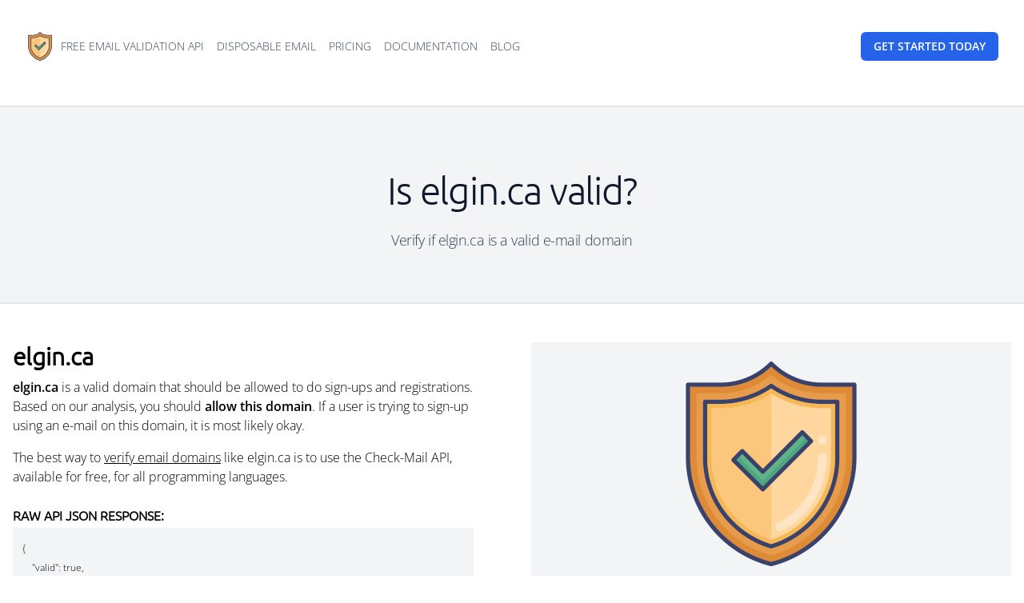

--- FILE ---
content_type: text/html; charset=utf-8
request_url: https://check-mail.org/domain/elgin.ca/
body_size: 3101
content:
<!DOCTYPE html><html lang="en"><head><meta charset="utf-8"><meta name="viewport" content="width=device-width, initial-scale=1"><title>Is elgin.ca a valid e-mail domain - Check-Mail</title><link rel="preconnect" href="https://fonts.bunny.net"><meta name="description" content="Verify if elgin.ca is a valid e-mail domain"><link rel="canonical" href="https://check-mail.org/domain/elgin.ca/"><link rel="apple-touch-icon" sizes="57x57" href="/img/fav/apple-icon-57x57.png"><link rel="apple-touch-icon" sizes="60x60" href="/img/fav/apple-icon-60x60.png"><link rel="apple-touch-icon" sizes="72x72" href="/img/fav/apple-icon-72x72.png"><link rel="apple-touch-icon" sizes="76x76" href="/img/fav/apple-icon-76x76.png"><link rel="apple-touch-icon" sizes="114x114" href="/img/fav/apple-icon-114x114.png"><link rel="apple-touch-icon" sizes="120x120" href="/img/fav/apple-icon-120x120.png"><link rel="apple-touch-icon" sizes="144x144" href="/img/fav/apple-icon-144x144.png"><link rel="apple-touch-icon" sizes="152x152" href="/img/fav/apple-icon-152x152.png"><link rel="apple-touch-icon" sizes="180x180" href="/img/fav/apple-icon-180x180.png"><link rel="icon" type="image/png" sizes="192x192" href="/img/fav/android-icon-192x192.png"><link rel="icon" type="image/png" sizes="32x32" href="/img/fav/favicon-32x32.png"><link rel="icon" type="image/png" sizes="96x96" href="/img/fav/favicon-96x96.png"><link rel="icon" type="image/png" sizes="16x16" href="/img/fav/favicon-16x16.png"><link rel="manifest" href="/img/fav/manifest.json"><meta name="msapplication-TileColor" content="#ffffff"><meta name="msapplication-TileImage" content="/img/fav/ms-icon-144x144.png"><meta name="theme-color" content="#ffffff"><link rel="preload" as="style" href="https://check-mail.org/build/assets/app-DH_q0Ly4.css"><link rel="stylesheet" href="https://check-mail.org/build/assets/app-DH_q0Ly4.css"></head><body><header class="py-10"><div class="mx-auto max-w-7xl px-4 sm:px-6 lg:px-8"><nav class="relative z-50 flex justify-between"><div class="flex items-center md:gap-x-12"><a aria-label="Home" href="/"><img src="[data-uri]" alt="E-mail Validation API" class="block h-9 w-auto fill-current" data-url="/img/logo.svg"></a><div class="hidden md:flex md:gap-x-6"><a class="uppercase inline-block rounded-lg px-2 py-1 text-sm text-slate-700 hover:bg-slate-100 hover:text-slate-900" href="/free-email-validation-api">Free email validation API</a><a class="uppercase inline-block rounded-lg px-2 py-1 text-sm text-slate-700 hover:bg-slate-100 hover:text-slate-900" href="/what-is-disposable-email-and-should-i-block-it">Disposable email</a><a class="uppercase inline-block rounded-lg px-2 py-1 text-sm text-slate-700 hover:bg-slate-100 hover:text-slate-900" href="/pricing">Pricing</a><a class="uppercase inline-block rounded-lg px-2 py-1 text-sm text-slate-700 hover:bg-slate-100 hover:text-slate-900" href="https://docs.check-mail.org/">Documentation</a><a class="uppercase inline-block rounded-lg px-2 py-1 text-sm text-slate-700 hover:bg-slate-100 hover:text-slate-900" href="/blog">Blog</a></div></div><div class="flex items-center gap-x-5 md:gap-x-8"><a class="font-bold uppercase group inline-flex items-center justify-center rounded-md py-2 px-4 text-sm font-semibold focus:outline-none focus-visible:outline-2 focus-visible:outline-offset-2 bg-blue-600 text-white hover:text-slate-100 hover:bg-blue-900 active:bg-blue-800 active:text-blue-100 focus-visible:outline-blue-600" href="/get-started"><span>Get started <span class="hidden lg:inline">today</span></span></a><div class="-mr-1 md:hidden"><div data-headlessui-state=""><button class="relative z-10 flex h-8 w-8 items-center justify-center [&amp;:not(:focus-visible)]:focus:outline-none" aria-label="Toggle Navigation" type="button" aria-expanded="true" data-headlessui-state="open" id="menu-toggle" aria-controls="headlessui-popover-panel-:rp:"><svg aria-hidden="true" class="h-3.5 w-3.5 overflow-visible stroke-slate-700" fill="none" stroke-width="2" stroke-linecap="round"><path d="M0 1H14M0 7H14M0 13H14" class="origin-center transition"></path><path d="M2 2L12 12M12 2L2 12" class="origin-center transition scale-90 opacity-0"></path></svg></button><div class="hidden" id="navbar-default"><div class="fixed inset-0 bg-slate-300/50 opacity-100" id="headlessui-popover-overlay-:ro:" aria-hidden="true" data-headlessui-state="open"></div><div class="absolute inset-x-0 top-full mt-4 flex origin-top flex-col rounded-2xl bg-white p-4 text-lg tracking-tight text-slate-900 shadow-xl ring-1 ring-slate-900/5 opacity-100 scale-100" id="headlessui-popover-panel-:rp:" tabindex="-1" data-headlessui-state="open"><a class="block w-full p-2" data-headlessui-state="open" href="/free-email-validation-api">Free email validation API</a><a class="block w-full p-2" data-headlessui-state="open" href="/what-is-disposable-email-and-should-i-block-it">Disposable email</a><a class="block w-full p-2" data-headlessui-state="open" href="/pricing">Pricing</a><a class="block w-full p-2" data-headlessui-state="open" href="https://docs.check-mail.org/">Documentation</a><a class="block w-full p-2" data-headlessui-state="open" href="/blog">Blog</a><hr class="m-2 border-slate-300/40"><a class="block w-full p-2" data-headlessui-state="open" href="/get-started">Get started for free</a></div></div></div></div></div></nav></div></header><div id="app"><main class="py-4"><div class="mx-auto px-4 sm:px-6 lg:px-8 pb-16 pt-16 text-center lg:pt-20 bg-gray-100 mb-8 border-y-2 border-y-gray-200"><h1 class="mx-auto font-display text-5xl font-medium tracking-tight text-slate-900 sm:text-5xl">Is elgin.ca valid?</h1><p class="mx-auto mt-6 text-lg tracking-tight text-slate-700">Verify if elgin.ca is a valid e-mail domain</p></div><div class="mx-auto max-w-7xl"><div class="grid grid-cols-1 md:grid-cols-2 gap-x-12 gap-y-12 p-4"><div class="relative mx-auto"><h2 class="text-3xl font-bold mb-2">elgin.ca</h2><p><strong>elgin.ca</strong> is a valid domain that should be allowed to do sign-ups and registrations. Based on our analysis, you should <strong>allow this domain</strong>. If a user is trying to sign-up using an e-mail on this domain, it is most likely okay.</p><p class="mt-4">The best way to <a href="/free-email-validation-api" class="underline">verify email domains</a> like elgin.ca is to use the Check-Mail API, available for free, for all programming languages.</p><h5 class="uppercase mt-6 mb-1"><strong>Raw API JSON response:</strong></h5><section class="max-w-xl overflow-auto bg-gray-100 p-3"><span class="text-xs">{<br>&nbsp; &nbsp; "valid":&nbsp;true,<br>&nbsp; &nbsp; "block":&nbsp;false,<br>&nbsp; &nbsp; "disposable":&nbsp;false,<br>&nbsp; &nbsp; "email_forwarder":&nbsp;false,<br>&nbsp; &nbsp; "domain":&nbsp;"elgin.ca",<br>&nbsp; &nbsp; "text":&nbsp;"Looks&nbsp;okay",<br>&nbsp; &nbsp; "reason":&nbsp;"Heuristics:&nbsp;WM1",<br>&nbsp; &nbsp; "risk":&nbsp;10,<br>&nbsp; &nbsp; "mx_host":&nbsp;"elgin-ca.p10.mxthunder.com",<br>&nbsp; &nbsp; "possible_typo":&nbsp;[],<br>&nbsp; &nbsp; "mx_ip":&nbsp;"209.41.68.118",<br>&nbsp; &nbsp; "mx_info":&nbsp;"Using&nbsp;MX&nbsp;pointer&nbsp;elgin-ca.p10.mxthunder.com&nbsp;from&nbsp;DNS&nbsp;with&nbsp;priority:&nbsp;10",<br>&nbsp; &nbsp; "last_changed_at":&nbsp;"2020-10-19T16:12:53+02:00"<br>}</span></section></div><div class="mx-auto text-center bg-gray-100 w-full py-6"><img src="[data-uri]" class="w-64 mx-auto" data-url="/img/big-valid.png" alt="Valid domain"><h2 class="uppercase text-2xl font-bold mt-4 mb-2">elgin.ca</h2><h3 class="uppercase text-2xl font-bold mb-10">Status: Looks okay</h3><div class="mx-auto justify-center text-center"><div class="gauge four rischio1 mx-auto"><div class="slice-colors"><div class="st slice-item"></div><div class="st slice-item"></div><div class="st slice-item"></div><div class="st slice-item"></div></div> <div class="needle"></div><div class="gauge-center"><div class="label">RISK</div><div class="number">LOW</div></div></div></div><h4 class="uppercase text-xl font-bold">Domain risk: 10</h4><p class="font-semibold pt-12">Are you a programmer?</p><p class="px-12 pt-4">Did you know we have a <a href="/free-email-validation-api/" class="text-blue-600 hover:underline">free API to validate e-mail addresses</a>?</p></div></div><section id="video-explainer" class="relative pt-16 pb-8 max-w-screen-md mx-auto text-center"><div class="youtube-lazy-load" data-url="https://www.youtube.com/watch?v=LE2LWRjZglI" data-preview-url="/img/youtube-preview.jpg"><div class="play-button"></div></div><div class="mx-auto max-w-lg text-center py-8"><a class="font-bold uppercase group inline-flex items-center justify-center rounded-md py-2 px-4 focus:outline-none focus-visible:outline-2 focus-visible:outline-offset-2 bg-blue-600 text-white hover:bg-blue-900 hover:text-slate-100 active:bg-slate-800 active:text-slate-300 focus-visible:outline-slate-900" href="/get-started/">Start using free API</a></div></section></div><section id="recent-domains" class="pt-16 pb-8 text-center"><h5 class="text-xl pb-4">Recently checked domains:</h5></section></main><footer class="border-t border-slate-400/10 pt-16 pb-16 text-center"><div class="">Need help? Contact us at: support@check-mail.org</div><div class="pt-4"><a href="/data-processing-agreement" class="text-blue-600 hover:underline">How we handle personal data</a></div></footer></div><link rel="modulepreload" as="script" href="https://check-mail.org/build/assets/app-OZmNKKST.js"><script type="module" src="https://check-mail.org/build/assets/app-OZmNKKST.js"></script></body></html>

--- FILE ---
content_type: image/svg+xml
request_url: https://check-mail.org/img/playbutton.svg
body_size: 337
content:
<svg viewBox="0 0 256 256" xmlns="http://www.w3.org/2000/svg">
<g>
<path d="m30 57c18.48-13.12 188.13-13.34 200.18 3.38s13.55 129.91-5.8 139.11-179.03 15.09-194.38-1.49-19.61-127 0-141z" fill="#191919"/>
<path d="m113.38 216.51c-77.15 0-86.17-9.74-89.24-13-13.97-15.11-17.58-75.9-13.94-111.13 2.33-22.58 7.3-36.28 15.17-41.87 3.63-2.57 11.84-6.28 41.33-8.81 18.68-1.6 42.08-2.37 65.87-2.17 24.5.21 47.51 1.46 64.79 3.51 29.07 3.45 36.18 8.36 39.31 12.69 7.59 10.52 9.66 40.46 10.23 57.37.93 27.89-1.08 54.5-5.36 71.19-3.18 12.38-7.54 19.51-13.72 22.45-13.35 6.35-68.33 9.27-102 9.69q-6.51.08-12.44.08zm-78.74-153c-.24.21-5.83 4.49-8.53 30.49-1.85 17.9-1.66 40.64.5 60.84 2.65 24.76 7.07 35.36 9.25 37.72 4 3.56 31.64 8.65 91 7.83 51.53-.71 87.59-5.14 94-8.09.33-.26 3.91-3.44 6.85-19.88 3-16.75 4.1-40.75 3-64.18-1.24-25.69-4.71-39.57-6.84-42.94-4.7-3.67-34.05-9.49-94.18-9.81-56.59-.3-90.17 4.62-95 8z" fill="#191919"/>
</g>
<g>
<path d="m30 57c18.48-13.12 188.13-13.34 200.18 3.38s13.55 129.91-5.8 139.11-179.03 15.09-194.38-1.49-19.61-127 0-141z" fill="#e83a2a"/>
</g>
<g>
<path d="m106.64 88.63c-5.53 3.52-3.88 75.56-.68 79.8s63.75-34 63.8-40.81-57.58-42.51-63.12-38.99z" fill="#ffffff"/>
</g>
</svg>


--- FILE ---
content_type: application/javascript; charset=utf-8
request_url: https://check-mail.org/build/assets/app-OZmNKKST.js
body_size: 16318
content:
function Ge(e,t){return function(){return e.apply(t,arguments)}}const{toString:Rt}=Object.prototype,{getPrototypeOf:Te}=Object,{iterator:ae,toStringTag:Qe}=Symbol,ce=(e=>t=>{const n=Rt.call(t);return e[n]||(e[n]=n.slice(8,-1).toLowerCase())})(Object.create(null)),L=e=>(e=e.toLowerCase(),t=>ce(t)===e),le=e=>t=>typeof t===e,{isArray:z}=Array,$=le("undefined");function K(e){return e!==null&&!$(e)&&e.constructor!==null&&!$(e.constructor)&&T(e.constructor.isBuffer)&&e.constructor.isBuffer(e)}const Ze=L("ArrayBuffer");function Ot(e){let t;return typeof ArrayBuffer<"u"&&ArrayBuffer.isView?t=ArrayBuffer.isView(e):t=e&&e.buffer&&Ze(e.buffer),t}const Tt=le("string"),T=le("function"),et=le("number"),X=e=>e!==null&&typeof e=="object",At=e=>e===!0||e===!1,re=e=>{if(ce(e)!=="object")return!1;const t=Te(e);return(t===null||t===Object.prototype||Object.getPrototypeOf(t)===null)&&!(Qe in e)&&!(ae in e)},xt=e=>{if(!X(e)||K(e))return!1;try{return Object.keys(e).length===0&&Object.getPrototypeOf(e)===Object.prototype}catch{return!1}},Ct=L("Date"),Pt=L("File"),Lt=L("Blob"),Nt=L("FileList"),kt=e=>X(e)&&T(e.pipe),Ft=e=>{let t;return e&&(typeof FormData=="function"&&e instanceof FormData||T(e.append)&&((t=ce(e))==="formdata"||t==="object"&&T(e.toString)&&e.toString()==="[object FormData]"))},_t=L("URLSearchParams"),[Bt,Ut,Dt,It]=["ReadableStream","Request","Response","Headers"].map(L),jt=e=>e.trim?e.trim():e.replace(/^[\s\uFEFF\xA0]+|[\s\uFEFF\xA0]+$/g,"");function Y(e,t,{allOwnKeys:n=!1}={}){if(e===null||typeof e>"u")return;let r,s;if(typeof e!="object"&&(e=[e]),z(e))for(r=0,s=e.length;r<s;r++)t.call(null,e[r],r,e);else{if(K(e))return;const i=n?Object.getOwnPropertyNames(e):Object.keys(e),o=i.length;let c;for(r=0;r<o;r++)c=i[r],t.call(null,e[c],c,e)}}function tt(e,t){if(K(e))return null;t=t.toLowerCase();const n=Object.keys(e);let r=n.length,s;for(;r-- >0;)if(s=n[r],t===s.toLowerCase())return s;return null}const D=typeof globalThis<"u"?globalThis:typeof self<"u"?self:typeof window<"u"?window:global,nt=e=>!$(e)&&e!==D;function Ee(){const{caseless:e,skipUndefined:t}=nt(this)&&this||{},n={},r=(s,i)=>{const o=e&&tt(n,i)||i;re(n[o])&&re(s)?n[o]=Ee(n[o],s):re(s)?n[o]=Ee({},s):z(s)?n[o]=s.slice():(!t||!$(s))&&(n[o]=s)};for(let s=0,i=arguments.length;s<i;s++)arguments[s]&&Y(arguments[s],r);return n}const qt=(e,t,n,{allOwnKeys:r}={})=>(Y(t,(s,i)=>{n&&T(s)?e[i]=Ge(s,n):e[i]=s},{allOwnKeys:r}),e),Ht=e=>(e.charCodeAt(0)===65279&&(e=e.slice(1)),e),Mt=(e,t,n,r)=>{e.prototype=Object.create(t.prototype,r),e.prototype.constructor=e,Object.defineProperty(e,"super",{value:t.prototype}),n&&Object.assign(e.prototype,n)},vt=(e,t,n,r)=>{let s,i,o;const c={};if(t=t||{},e==null)return t;do{for(s=Object.getOwnPropertyNames(e),i=s.length;i-- >0;)o=s[i],(!r||r(o,e,t))&&!c[o]&&(t[o]=e[o],c[o]=!0);e=n!==!1&&Te(e)}while(e&&(!n||n(e,t))&&e!==Object.prototype);return t},$t=(e,t,n)=>{e=String(e),(n===void 0||n>e.length)&&(n=e.length),n-=t.length;const r=e.indexOf(t,n);return r!==-1&&r===n},zt=e=>{if(!e)return null;if(z(e))return e;let t=e.length;if(!et(t))return null;const n=new Array(t);for(;t-- >0;)n[t]=e[t];return n},Jt=(e=>t=>e&&t instanceof e)(typeof Uint8Array<"u"&&Te(Uint8Array)),Vt=(e,t)=>{const r=(e&&e[ae]).call(e);let s;for(;(s=r.next())&&!s.done;){const i=s.value;t.call(e,i[0],i[1])}},Wt=(e,t)=>{let n;const r=[];for(;(n=e.exec(t))!==null;)r.push(n);return r},Kt=L("HTMLFormElement"),Xt=e=>e.toLowerCase().replace(/[-_\s]([a-z\d])(\w*)/g,function(n,r,s){return r.toUpperCase()+s}),Be=(({hasOwnProperty:e})=>(t,n)=>e.call(t,n))(Object.prototype),Yt=L("RegExp"),rt=(e,t)=>{const n=Object.getOwnPropertyDescriptors(e),r={};Y(n,(s,i)=>{let o;(o=t(s,i,e))!==!1&&(r[i]=o||s)}),Object.defineProperties(e,r)},Gt=e=>{rt(e,(t,n)=>{if(T(e)&&["arguments","caller","callee"].indexOf(n)!==-1)return!1;const r=e[n];if(T(r)){if(t.enumerable=!1,"writable"in t){t.writable=!1;return}t.set||(t.set=()=>{throw Error("Can not rewrite read-only method '"+n+"'")})}})},Qt=(e,t)=>{const n={},r=s=>{s.forEach(i=>{n[i]=!0})};return z(e)?r(e):r(String(e).split(t)),n},Zt=()=>{},en=(e,t)=>e!=null&&Number.isFinite(e=+e)?e:t;function tn(e){return!!(e&&T(e.append)&&e[Qe]==="FormData"&&e[ae])}const nn=e=>{const t=new Array(10),n=(r,s)=>{if(X(r)){if(t.indexOf(r)>=0)return;if(K(r))return r;if(!("toJSON"in r)){t[s]=r;const i=z(r)?[]:{};return Y(r,(o,c)=>{const d=n(o,s+1);!$(d)&&(i[c]=d)}),t[s]=void 0,i}}return r};return n(e,0)},rn=L("AsyncFunction"),sn=e=>e&&(X(e)||T(e))&&T(e.then)&&T(e.catch),st=((e,t)=>e?setImmediate:t?((n,r)=>(D.addEventListener("message",({source:s,data:i})=>{s===D&&i===n&&r.length&&r.shift()()},!1),s=>{r.push(s),D.postMessage(n,"*")}))(`axios@${Math.random()}`,[]):n=>setTimeout(n))(typeof setImmediate=="function",T(D.postMessage)),on=typeof queueMicrotask<"u"?queueMicrotask.bind(D):typeof process<"u"&&process.nextTick||st,an=e=>e!=null&&T(e[ae]),a={isArray:z,isArrayBuffer:Ze,isBuffer:K,isFormData:Ft,isArrayBufferView:Ot,isString:Tt,isNumber:et,isBoolean:At,isObject:X,isPlainObject:re,isEmptyObject:xt,isReadableStream:Bt,isRequest:Ut,isResponse:Dt,isHeaders:It,isUndefined:$,isDate:Ct,isFile:Pt,isBlob:Lt,isRegExp:Yt,isFunction:T,isStream:kt,isURLSearchParams:_t,isTypedArray:Jt,isFileList:Nt,forEach:Y,merge:Ee,extend:qt,trim:jt,stripBOM:Ht,inherits:Mt,toFlatObject:vt,kindOf:ce,kindOfTest:L,endsWith:$t,toArray:zt,forEachEntry:Vt,matchAll:Wt,isHTMLForm:Kt,hasOwnProperty:Be,hasOwnProp:Be,reduceDescriptors:rt,freezeMethods:Gt,toObjectSet:Qt,toCamelCase:Xt,noop:Zt,toFiniteNumber:en,findKey:tt,global:D,isContextDefined:nt,isSpecCompliantForm:tn,toJSONObject:nn,isAsyncFn:rn,isThenable:sn,setImmediate:st,asap:on,isIterable:an};function y(e,t,n,r,s){Error.call(this),Error.captureStackTrace?Error.captureStackTrace(this,this.constructor):this.stack=new Error().stack,this.message=e,this.name="AxiosError",t&&(this.code=t),n&&(this.config=n),r&&(this.request=r),s&&(this.response=s,this.status=s.status?s.status:null)}a.inherits(y,Error,{toJSON:function(){return{message:this.message,name:this.name,description:this.description,number:this.number,fileName:this.fileName,lineNumber:this.lineNumber,columnNumber:this.columnNumber,stack:this.stack,config:a.toJSONObject(this.config),code:this.code,status:this.status}}});const ot=y.prototype,it={};["ERR_BAD_OPTION_VALUE","ERR_BAD_OPTION","ECONNABORTED","ETIMEDOUT","ERR_NETWORK","ERR_FR_TOO_MANY_REDIRECTS","ERR_DEPRECATED","ERR_BAD_RESPONSE","ERR_BAD_REQUEST","ERR_CANCELED","ERR_NOT_SUPPORT","ERR_INVALID_URL"].forEach(e=>{it[e]={value:e}});Object.defineProperties(y,it);Object.defineProperty(ot,"isAxiosError",{value:!0});y.from=(e,t,n,r,s,i)=>{const o=Object.create(ot);a.toFlatObject(e,o,function(l){return l!==Error.prototype},u=>u!=="isAxiosError");const c=e&&e.message?e.message:"Error",d=t==null&&e?e.code:t;return y.call(o,c,d,n,r,s),e&&o.cause==null&&Object.defineProperty(o,"cause",{value:e,configurable:!0}),o.name=e&&e.name||"Error",i&&Object.assign(o,i),o};const cn=null;function Se(e){return a.isPlainObject(e)||a.isArray(e)}function at(e){return a.endsWith(e,"[]")?e.slice(0,-2):e}function Ue(e,t,n){return e?e.concat(t).map(function(s,i){return s=at(s),!n&&i?"["+s+"]":s}).join(n?".":""):t}function ln(e){return a.isArray(e)&&!e.some(Se)}const un=a.toFlatObject(a,{},null,function(t){return/^is[A-Z]/.test(t)});function ue(e,t,n){if(!a.isObject(e))throw new TypeError("target must be an object");t=t||new FormData,n=a.toFlatObject(n,{metaTokens:!0,dots:!1,indexes:!1},!1,function(m,h){return!a.isUndefined(h[m])});const r=n.metaTokens,s=n.visitor||l,i=n.dots,o=n.indexes,d=(n.Blob||typeof Blob<"u"&&Blob)&&a.isSpecCompliantForm(t);if(!a.isFunction(s))throw new TypeError("visitor must be a function");function u(f){if(f===null)return"";if(a.isDate(f))return f.toISOString();if(a.isBoolean(f))return f.toString();if(!d&&a.isBlob(f))throw new y("Blob is not supported. Use a Buffer instead.");return a.isArrayBuffer(f)||a.isTypedArray(f)?d&&typeof Blob=="function"?new Blob([f]):Buffer.from(f):f}function l(f,m,h){let g=f;if(f&&!h&&typeof f=="object"){if(a.endsWith(m,"{}"))m=r?m:m.slice(0,-2),f=JSON.stringify(f);else if(a.isArray(f)&&ln(f)||(a.isFileList(f)||a.endsWith(m,"[]"))&&(g=a.toArray(f)))return m=at(m),g.forEach(function(E,O){!(a.isUndefined(E)||E===null)&&t.append(o===!0?Ue([m],O,i):o===null?m:m+"[]",u(E))}),!1}return Se(f)?!0:(t.append(Ue(h,m,i),u(f)),!1)}const p=[],b=Object.assign(un,{defaultVisitor:l,convertValue:u,isVisitable:Se});function S(f,m){if(!a.isUndefined(f)){if(p.indexOf(f)!==-1)throw Error("Circular reference detected in "+m.join("."));p.push(f),a.forEach(f,function(g,x){(!(a.isUndefined(g)||g===null)&&s.call(t,g,a.isString(x)?x.trim():x,m,b))===!0&&S(g,m?m.concat(x):[x])}),p.pop()}}if(!a.isObject(e))throw new TypeError("data must be an object");return S(e),t}function De(e){const t={"!":"%21","'":"%27","(":"%28",")":"%29","~":"%7E","%20":"+","%00":"\0"};return encodeURIComponent(e).replace(/[!'()~]|%20|%00/g,function(r){return t[r]})}function Ae(e,t){this._pairs=[],e&&ue(e,this,t)}const ct=Ae.prototype;ct.append=function(t,n){this._pairs.push([t,n])};ct.toString=function(t){const n=t?function(r){return t.call(this,r,De)}:De;return this._pairs.map(function(s){return n(s[0])+"="+n(s[1])},"").join("&")};function fn(e){return encodeURIComponent(e).replace(/%3A/gi,":").replace(/%24/g,"$").replace(/%2C/gi,",").replace(/%20/g,"+")}function lt(e,t,n){if(!t)return e;const r=n&&n.encode||fn;a.isFunction(n)&&(n={serialize:n});const s=n&&n.serialize;let i;if(s?i=s(t,n):i=a.isURLSearchParams(t)?t.toString():new Ae(t,n).toString(r),i){const o=e.indexOf("#");o!==-1&&(e=e.slice(0,o)),e+=(e.indexOf("?")===-1?"?":"&")+i}return e}class Ie{constructor(){this.handlers=[]}use(t,n,r){return this.handlers.push({fulfilled:t,rejected:n,synchronous:r?r.synchronous:!1,runWhen:r?r.runWhen:null}),this.handlers.length-1}eject(t){this.handlers[t]&&(this.handlers[t]=null)}clear(){this.handlers&&(this.handlers=[])}forEach(t){a.forEach(this.handlers,function(r){r!==null&&t(r)})}}const ut={silentJSONParsing:!0,forcedJSONParsing:!0,clarifyTimeoutError:!1},dn=typeof URLSearchParams<"u"?URLSearchParams:Ae,hn=typeof FormData<"u"?FormData:null,pn=typeof Blob<"u"?Blob:null,mn={isBrowser:!0,classes:{URLSearchParams:dn,FormData:hn,Blob:pn},protocols:["http","https","file","blob","url","data"]},xe=typeof window<"u"&&typeof document<"u",Re=typeof navigator=="object"&&navigator||void 0,yn=xe&&(!Re||["ReactNative","NativeScript","NS"].indexOf(Re.product)<0),bn=typeof WorkerGlobalScope<"u"&&self instanceof WorkerGlobalScope&&typeof self.importScripts=="function",wn=xe&&window.location.href||"http://localhost",gn=Object.freeze(Object.defineProperty({__proto__:null,hasBrowserEnv:xe,hasStandardBrowserEnv:yn,hasStandardBrowserWebWorkerEnv:bn,navigator:Re,origin:wn},Symbol.toStringTag,{value:"Module"})),R={...gn,...mn};function En(e,t){return ue(e,new R.classes.URLSearchParams,{visitor:function(n,r,s,i){return R.isNode&&a.isBuffer(n)?(this.append(r,n.toString("base64")),!1):i.defaultVisitor.apply(this,arguments)},...t})}function Sn(e){return a.matchAll(/\w+|\[(\w*)]/g,e).map(t=>t[0]==="[]"?"":t[1]||t[0])}function Rn(e){const t={},n=Object.keys(e);let r;const s=n.length;let i;for(r=0;r<s;r++)i=n[r],t[i]=e[i];return t}function ft(e){function t(n,r,s,i){let o=n[i++];if(o==="__proto__")return!0;const c=Number.isFinite(+o),d=i>=n.length;return o=!o&&a.isArray(s)?s.length:o,d?(a.hasOwnProp(s,o)?s[o]=[s[o],r]:s[o]=r,!c):((!s[o]||!a.isObject(s[o]))&&(s[o]=[]),t(n,r,s[o],i)&&a.isArray(s[o])&&(s[o]=Rn(s[o])),!c)}if(a.isFormData(e)&&a.isFunction(e.entries)){const n={};return a.forEachEntry(e,(r,s)=>{t(Sn(r),s,n,0)}),n}return null}function On(e,t,n){if(a.isString(e))try{return(t||JSON.parse)(e),a.trim(e)}catch(r){if(r.name!=="SyntaxError")throw r}return(n||JSON.stringify)(e)}const G={transitional:ut,adapter:["xhr","http","fetch"],transformRequest:[function(t,n){const r=n.getContentType()||"",s=r.indexOf("application/json")>-1,i=a.isObject(t);if(i&&a.isHTMLForm(t)&&(t=new FormData(t)),a.isFormData(t))return s?JSON.stringify(ft(t)):t;if(a.isArrayBuffer(t)||a.isBuffer(t)||a.isStream(t)||a.isFile(t)||a.isBlob(t)||a.isReadableStream(t))return t;if(a.isArrayBufferView(t))return t.buffer;if(a.isURLSearchParams(t))return n.setContentType("application/x-www-form-urlencoded;charset=utf-8",!1),t.toString();let c;if(i){if(r.indexOf("application/x-www-form-urlencoded")>-1)return En(t,this.formSerializer).toString();if((c=a.isFileList(t))||r.indexOf("multipart/form-data")>-1){const d=this.env&&this.env.FormData;return ue(c?{"files[]":t}:t,d&&new d,this.formSerializer)}}return i||s?(n.setContentType("application/json",!1),On(t)):t}],transformResponse:[function(t){const n=this.transitional||G.transitional,r=n&&n.forcedJSONParsing,s=this.responseType==="json";if(a.isResponse(t)||a.isReadableStream(t))return t;if(t&&a.isString(t)&&(r&&!this.responseType||s)){const o=!(n&&n.silentJSONParsing)&&s;try{return JSON.parse(t,this.parseReviver)}catch(c){if(o)throw c.name==="SyntaxError"?y.from(c,y.ERR_BAD_RESPONSE,this,null,this.response):c}}return t}],timeout:0,xsrfCookieName:"XSRF-TOKEN",xsrfHeaderName:"X-XSRF-TOKEN",maxContentLength:-1,maxBodyLength:-1,env:{FormData:R.classes.FormData,Blob:R.classes.Blob},validateStatus:function(t){return t>=200&&t<300},headers:{common:{Accept:"application/json, text/plain, */*","Content-Type":void 0}}};a.forEach(["delete","get","head","post","put","patch"],e=>{G.headers[e]={}});const Tn=a.toObjectSet(["age","authorization","content-length","content-type","etag","expires","from","host","if-modified-since","if-unmodified-since","last-modified","location","max-forwards","proxy-authorization","referer","retry-after","user-agent"]),An=e=>{const t={};let n,r,s;return e&&e.split(`
`).forEach(function(o){s=o.indexOf(":"),n=o.substring(0,s).trim().toLowerCase(),r=o.substring(s+1).trim(),!(!n||t[n]&&Tn[n])&&(n==="set-cookie"?t[n]?t[n].push(r):t[n]=[r]:t[n]=t[n]?t[n]+", "+r:r)}),t},je=Symbol("internals");function W(e){return e&&String(e).trim().toLowerCase()}function se(e){return e===!1||e==null?e:a.isArray(e)?e.map(se):String(e)}function xn(e){const t=Object.create(null),n=/([^\s,;=]+)\s*(?:=\s*([^,;]+))?/g;let r;for(;r=n.exec(e);)t[r[1]]=r[2];return t}const Cn=e=>/^[-_a-zA-Z0-9^`|~,!#$%&'*+.]+$/.test(e.trim());function pe(e,t,n,r,s){if(a.isFunction(r))return r.call(this,t,n);if(s&&(t=n),!!a.isString(t)){if(a.isString(r))return t.indexOf(r)!==-1;if(a.isRegExp(r))return r.test(t)}}function Pn(e){return e.trim().toLowerCase().replace(/([a-z\d])(\w*)/g,(t,n,r)=>n.toUpperCase()+r)}function Ln(e,t){const n=a.toCamelCase(" "+t);["get","set","has"].forEach(r=>{Object.defineProperty(e,r+n,{value:function(s,i,o){return this[r].call(this,t,s,i,o)},configurable:!0})})}let A=class{constructor(t){t&&this.set(t)}set(t,n,r){const s=this;function i(c,d,u){const l=W(d);if(!l)throw new Error("header name must be a non-empty string");const p=a.findKey(s,l);(!p||s[p]===void 0||u===!0||u===void 0&&s[p]!==!1)&&(s[p||d]=se(c))}const o=(c,d)=>a.forEach(c,(u,l)=>i(u,l,d));if(a.isPlainObject(t)||t instanceof this.constructor)o(t,n);else if(a.isString(t)&&(t=t.trim())&&!Cn(t))o(An(t),n);else if(a.isObject(t)&&a.isIterable(t)){let c={},d,u;for(const l of t){if(!a.isArray(l))throw TypeError("Object iterator must return a key-value pair");c[u=l[0]]=(d=c[u])?a.isArray(d)?[...d,l[1]]:[d,l[1]]:l[1]}o(c,n)}else t!=null&&i(n,t,r);return this}get(t,n){if(t=W(t),t){const r=a.findKey(this,t);if(r){const s=this[r];if(!n)return s;if(n===!0)return xn(s);if(a.isFunction(n))return n.call(this,s,r);if(a.isRegExp(n))return n.exec(s);throw new TypeError("parser must be boolean|regexp|function")}}}has(t,n){if(t=W(t),t){const r=a.findKey(this,t);return!!(r&&this[r]!==void 0&&(!n||pe(this,this[r],r,n)))}return!1}delete(t,n){const r=this;let s=!1;function i(o){if(o=W(o),o){const c=a.findKey(r,o);c&&(!n||pe(r,r[c],c,n))&&(delete r[c],s=!0)}}return a.isArray(t)?t.forEach(i):i(t),s}clear(t){const n=Object.keys(this);let r=n.length,s=!1;for(;r--;){const i=n[r];(!t||pe(this,this[i],i,t,!0))&&(delete this[i],s=!0)}return s}normalize(t){const n=this,r={};return a.forEach(this,(s,i)=>{const o=a.findKey(r,i);if(o){n[o]=se(s),delete n[i];return}const c=t?Pn(i):String(i).trim();c!==i&&delete n[i],n[c]=se(s),r[c]=!0}),this}concat(...t){return this.constructor.concat(this,...t)}toJSON(t){const n=Object.create(null);return a.forEach(this,(r,s)=>{r!=null&&r!==!1&&(n[s]=t&&a.isArray(r)?r.join(", "):r)}),n}[Symbol.iterator](){return Object.entries(this.toJSON())[Symbol.iterator]()}toString(){return Object.entries(this.toJSON()).map(([t,n])=>t+": "+n).join(`
`)}getSetCookie(){return this.get("set-cookie")||[]}get[Symbol.toStringTag](){return"AxiosHeaders"}static from(t){return t instanceof this?t:new this(t)}static concat(t,...n){const r=new this(t);return n.forEach(s=>r.set(s)),r}static accessor(t){const r=(this[je]=this[je]={accessors:{}}).accessors,s=this.prototype;function i(o){const c=W(o);r[c]||(Ln(s,o),r[c]=!0)}return a.isArray(t)?t.forEach(i):i(t),this}};A.accessor(["Content-Type","Content-Length","Accept","Accept-Encoding","User-Agent","Authorization"]);a.reduceDescriptors(A.prototype,({value:e},t)=>{let n=t[0].toUpperCase()+t.slice(1);return{get:()=>e,set(r){this[n]=r}}});a.freezeMethods(A);function me(e,t){const n=this||G,r=t||n,s=A.from(r.headers);let i=r.data;return a.forEach(e,function(c){i=c.call(n,i,s.normalize(),t?t.status:void 0)}),s.normalize(),i}function dt(e){return!!(e&&e.__CANCEL__)}function J(e,t,n){y.call(this,e??"canceled",y.ERR_CANCELED,t,n),this.name="CanceledError"}a.inherits(J,y,{__CANCEL__:!0});function ht(e,t,n){const r=n.config.validateStatus;!n.status||!r||r(n.status)?e(n):t(new y("Request failed with status code "+n.status,[y.ERR_BAD_REQUEST,y.ERR_BAD_RESPONSE][Math.floor(n.status/100)-4],n.config,n.request,n))}function Nn(e){const t=/^([-+\w]{1,25})(:?\/\/|:)/.exec(e);return t&&t[1]||""}function kn(e,t){e=e||10;const n=new Array(e),r=new Array(e);let s=0,i=0,o;return t=t!==void 0?t:1e3,function(d){const u=Date.now(),l=r[i];o||(o=u),n[s]=d,r[s]=u;let p=i,b=0;for(;p!==s;)b+=n[p++],p=p%e;if(s=(s+1)%e,s===i&&(i=(i+1)%e),u-o<t)return;const S=l&&u-l;return S?Math.round(b*1e3/S):void 0}}function Fn(e,t){let n=0,r=1e3/t,s,i;const o=(u,l=Date.now())=>{n=l,s=null,i&&(clearTimeout(i),i=null),e(...u)};return[(...u)=>{const l=Date.now(),p=l-n;p>=r?o(u,l):(s=u,i||(i=setTimeout(()=>{i=null,o(s)},r-p)))},()=>s&&o(s)]}const ie=(e,t,n=3)=>{let r=0;const s=kn(50,250);return Fn(i=>{const o=i.loaded,c=i.lengthComputable?i.total:void 0,d=o-r,u=s(d),l=o<=c;r=o;const p={loaded:o,total:c,progress:c?o/c:void 0,bytes:d,rate:u||void 0,estimated:u&&c&&l?(c-o)/u:void 0,event:i,lengthComputable:c!=null,[t?"download":"upload"]:!0};e(p)},n)},qe=(e,t)=>{const n=e!=null;return[r=>t[0]({lengthComputable:n,total:e,loaded:r}),t[1]]},He=e=>(...t)=>a.asap(()=>e(...t)),_n=R.hasStandardBrowserEnv?((e,t)=>n=>(n=new URL(n,R.origin),e.protocol===n.protocol&&e.host===n.host&&(t||e.port===n.port)))(new URL(R.origin),R.navigator&&/(msie|trident)/i.test(R.navigator.userAgent)):()=>!0,Bn=R.hasStandardBrowserEnv?{write(e,t,n,r,s,i,o){if(typeof document>"u")return;const c=[`${e}=${encodeURIComponent(t)}`];a.isNumber(n)&&c.push(`expires=${new Date(n).toUTCString()}`),a.isString(r)&&c.push(`path=${r}`),a.isString(s)&&c.push(`domain=${s}`),i===!0&&c.push("secure"),a.isString(o)&&c.push(`SameSite=${o}`),document.cookie=c.join("; ")},read(e){if(typeof document>"u")return null;const t=document.cookie.match(new RegExp("(?:^|; )"+e+"=([^;]*)"));return t?decodeURIComponent(t[1]):null},remove(e){this.write(e,"",Date.now()-864e5,"/")}}:{write(){},read(){return null},remove(){}};function Un(e){return/^([a-z][a-z\d+\-.]*:)?\/\//i.test(e)}function Dn(e,t){return t?e.replace(/\/?\/$/,"")+"/"+t.replace(/^\/+/,""):e}function pt(e,t,n){let r=!Un(t);return e&&(r||n==!1)?Dn(e,t):t}const Me=e=>e instanceof A?{...e}:e;function j(e,t){t=t||{};const n={};function r(u,l,p,b){return a.isPlainObject(u)&&a.isPlainObject(l)?a.merge.call({caseless:b},u,l):a.isPlainObject(l)?a.merge({},l):a.isArray(l)?l.slice():l}function s(u,l,p,b){if(a.isUndefined(l)){if(!a.isUndefined(u))return r(void 0,u,p,b)}else return r(u,l,p,b)}function i(u,l){if(!a.isUndefined(l))return r(void 0,l)}function o(u,l){if(a.isUndefined(l)){if(!a.isUndefined(u))return r(void 0,u)}else return r(void 0,l)}function c(u,l,p){if(p in t)return r(u,l);if(p in e)return r(void 0,u)}const d={url:i,method:i,data:i,baseURL:o,transformRequest:o,transformResponse:o,paramsSerializer:o,timeout:o,timeoutMessage:o,withCredentials:o,withXSRFToken:o,adapter:o,responseType:o,xsrfCookieName:o,xsrfHeaderName:o,onUploadProgress:o,onDownloadProgress:o,decompress:o,maxContentLength:o,maxBodyLength:o,beforeRedirect:o,transport:o,httpAgent:o,httpsAgent:o,cancelToken:o,socketPath:o,responseEncoding:o,validateStatus:c,headers:(u,l,p)=>s(Me(u),Me(l),p,!0)};return a.forEach(Object.keys({...e,...t}),function(l){const p=d[l]||s,b=p(e[l],t[l],l);a.isUndefined(b)&&p!==c||(n[l]=b)}),n}const mt=e=>{const t=j({},e);let{data:n,withXSRFToken:r,xsrfHeaderName:s,xsrfCookieName:i,headers:o,auth:c}=t;if(t.headers=o=A.from(o),t.url=lt(pt(t.baseURL,t.url,t.allowAbsoluteUrls),e.params,e.paramsSerializer),c&&o.set("Authorization","Basic "+btoa((c.username||"")+":"+(c.password?unescape(encodeURIComponent(c.password)):""))),a.isFormData(n)){if(R.hasStandardBrowserEnv||R.hasStandardBrowserWebWorkerEnv)o.setContentType(void 0);else if(a.isFunction(n.getHeaders)){const d=n.getHeaders(),u=["content-type","content-length"];Object.entries(d).forEach(([l,p])=>{u.includes(l.toLowerCase())&&o.set(l,p)})}}if(R.hasStandardBrowserEnv&&(r&&a.isFunction(r)&&(r=r(t)),r||r!==!1&&_n(t.url))){const d=s&&i&&Bn.read(i);d&&o.set(s,d)}return t},In=typeof XMLHttpRequest<"u",jn=In&&function(e){return new Promise(function(n,r){const s=mt(e);let i=s.data;const o=A.from(s.headers).normalize();let{responseType:c,onUploadProgress:d,onDownloadProgress:u}=s,l,p,b,S,f;function m(){S&&S(),f&&f(),s.cancelToken&&s.cancelToken.unsubscribe(l),s.signal&&s.signal.removeEventListener("abort",l)}let h=new XMLHttpRequest;h.open(s.method.toUpperCase(),s.url,!0),h.timeout=s.timeout;function g(){if(!h)return;const E=A.from("getAllResponseHeaders"in h&&h.getAllResponseHeaders()),P={data:!c||c==="text"||c==="json"?h.responseText:h.response,status:h.status,statusText:h.statusText,headers:E,config:e,request:h};ht(function(C){n(C),m()},function(C){r(C),m()},P),h=null}"onloadend"in h?h.onloadend=g:h.onreadystatechange=function(){!h||h.readyState!==4||h.status===0&&!(h.responseURL&&h.responseURL.indexOf("file:")===0)||setTimeout(g)},h.onabort=function(){h&&(r(new y("Request aborted",y.ECONNABORTED,e,h)),h=null)},h.onerror=function(O){const P=O&&O.message?O.message:"Network Error",B=new y(P,y.ERR_NETWORK,e,h);B.event=O||null,r(B),h=null},h.ontimeout=function(){let O=s.timeout?"timeout of "+s.timeout+"ms exceeded":"timeout exceeded";const P=s.transitional||ut;s.timeoutErrorMessage&&(O=s.timeoutErrorMessage),r(new y(O,P.clarifyTimeoutError?y.ETIMEDOUT:y.ECONNABORTED,e,h)),h=null},i===void 0&&o.setContentType(null),"setRequestHeader"in h&&a.forEach(o.toJSON(),function(O,P){h.setRequestHeader(P,O)}),a.isUndefined(s.withCredentials)||(h.withCredentials=!!s.withCredentials),c&&c!=="json"&&(h.responseType=s.responseType),u&&([b,f]=ie(u,!0),h.addEventListener("progress",b)),d&&h.upload&&([p,S]=ie(d),h.upload.addEventListener("progress",p),h.upload.addEventListener("loadend",S)),(s.cancelToken||s.signal)&&(l=E=>{h&&(r(!E||E.type?new J(null,e,h):E),h.abort(),h=null)},s.cancelToken&&s.cancelToken.subscribe(l),s.signal&&(s.signal.aborted?l():s.signal.addEventListener("abort",l)));const x=Nn(s.url);if(x&&R.protocols.indexOf(x)===-1){r(new y("Unsupported protocol "+x+":",y.ERR_BAD_REQUEST,e));return}h.send(i||null)})},qn=(e,t)=>{const{length:n}=e=e?e.filter(Boolean):[];if(t||n){let r=new AbortController,s;const i=function(u){if(!s){s=!0,c();const l=u instanceof Error?u:this.reason;r.abort(l instanceof y?l:new J(l instanceof Error?l.message:l))}};let o=t&&setTimeout(()=>{o=null,i(new y(`timeout ${t} of ms exceeded`,y.ETIMEDOUT))},t);const c=()=>{e&&(o&&clearTimeout(o),o=null,e.forEach(u=>{u.unsubscribe?u.unsubscribe(i):u.removeEventListener("abort",i)}),e=null)};e.forEach(u=>u.addEventListener("abort",i));const{signal:d}=r;return d.unsubscribe=()=>a.asap(c),d}},Hn=function*(e,t){let n=e.byteLength;if(n<t){yield e;return}let r=0,s;for(;r<n;)s=r+t,yield e.slice(r,s),r=s},Mn=async function*(e,t){for await(const n of vn(e))yield*Hn(n,t)},vn=async function*(e){if(e[Symbol.asyncIterator]){yield*e;return}const t=e.getReader();try{for(;;){const{done:n,value:r}=await t.read();if(n)break;yield r}}finally{await t.cancel()}},ve=(e,t,n,r)=>{const s=Mn(e,t);let i=0,o,c=d=>{o||(o=!0,r&&r(d))};return new ReadableStream({async pull(d){try{const{done:u,value:l}=await s.next();if(u){c(),d.close();return}let p=l.byteLength;if(n){let b=i+=p;n(b)}d.enqueue(new Uint8Array(l))}catch(u){throw c(u),u}},cancel(d){return c(d),s.return()}},{highWaterMark:2})},$e=64*1024,{isFunction:te}=a,$n=(({Request:e,Response:t})=>({Request:e,Response:t}))(a.global),{ReadableStream:ze,TextEncoder:Je}=a.global,Ve=(e,...t)=>{try{return!!e(...t)}catch{return!1}},zn=e=>{e=a.merge.call({skipUndefined:!0},$n,e);const{fetch:t,Request:n,Response:r}=e,s=t?te(t):typeof fetch=="function",i=te(n),o=te(r);if(!s)return!1;const c=s&&te(ze),d=s&&(typeof Je=="function"?(f=>m=>f.encode(m))(new Je):async f=>new Uint8Array(await new n(f).arrayBuffer())),u=i&&c&&Ve(()=>{let f=!1;const m=new n(R.origin,{body:new ze,method:"POST",get duplex(){return f=!0,"half"}}).headers.has("Content-Type");return f&&!m}),l=o&&c&&Ve(()=>a.isReadableStream(new r("").body)),p={stream:l&&(f=>f.body)};s&&["text","arrayBuffer","blob","formData","stream"].forEach(f=>{!p[f]&&(p[f]=(m,h)=>{let g=m&&m[f];if(g)return g.call(m);throw new y(`Response type '${f}' is not supported`,y.ERR_NOT_SUPPORT,h)})});const b=async f=>{if(f==null)return 0;if(a.isBlob(f))return f.size;if(a.isSpecCompliantForm(f))return(await new n(R.origin,{method:"POST",body:f}).arrayBuffer()).byteLength;if(a.isArrayBufferView(f)||a.isArrayBuffer(f))return f.byteLength;if(a.isURLSearchParams(f)&&(f=f+""),a.isString(f))return(await d(f)).byteLength},S=async(f,m)=>{const h=a.toFiniteNumber(f.getContentLength());return h??b(m)};return async f=>{let{url:m,method:h,data:g,signal:x,cancelToken:E,timeout:O,onDownloadProgress:P,onUploadProgress:B,responseType:C,headers:de,withCredentials:Q="same-origin",fetchOptions:Pe}=mt(f),Le=t||fetch;C=C?(C+"").toLowerCase():"text";let Z=qn([x,E&&E.toAbortSignal()],O),V=null;const U=Z&&Z.unsubscribe&&(()=>{Z.unsubscribe()});let Ne;try{if(B&&u&&h!=="get"&&h!=="head"&&(Ne=await S(de,g))!==0){let _=new n(m,{method:"POST",body:g,duplex:"half"}),q;if(a.isFormData(g)&&(q=_.headers.get("content-type"))&&de.setContentType(q),_.body){const[he,ee]=qe(Ne,ie(He(B)));g=ve(_.body,$e,he,ee)}}a.isString(Q)||(Q=Q?"include":"omit");const N=i&&"credentials"in n.prototype,ke={...Pe,signal:Z,method:h.toUpperCase(),headers:de.normalize().toJSON(),body:g,duplex:"half",credentials:N?Q:void 0};V=i&&new n(m,ke);let F=await(i?Le(V,Pe):Le(m,ke));const Fe=l&&(C==="stream"||C==="response");if(l&&(P||Fe&&U)){const _={};["status","statusText","headers"].forEach(_e=>{_[_e]=F[_e]});const q=a.toFiniteNumber(F.headers.get("content-length")),[he,ee]=P&&qe(q,ie(He(P),!0))||[];F=new r(ve(F.body,$e,he,()=>{ee&&ee(),U&&U()}),_)}C=C||"text";let St=await p[a.findKey(p,C)||"text"](F,f);return!Fe&&U&&U(),await new Promise((_,q)=>{ht(_,q,{data:St,headers:A.from(F.headers),status:F.status,statusText:F.statusText,config:f,request:V})})}catch(N){throw U&&U(),N&&N.name==="TypeError"&&/Load failed|fetch/i.test(N.message)?Object.assign(new y("Network Error",y.ERR_NETWORK,f,V),{cause:N.cause||N}):y.from(N,N&&N.code,f,V)}}},Jn=new Map,yt=e=>{let t=e&&e.env||{};const{fetch:n,Request:r,Response:s}=t,i=[r,s,n];let o=i.length,c=o,d,u,l=Jn;for(;c--;)d=i[c],u=l.get(d),u===void 0&&l.set(d,u=c?new Map:zn(t)),l=u;return u};yt();const Ce={http:cn,xhr:jn,fetch:{get:yt}};a.forEach(Ce,(e,t)=>{if(e){try{Object.defineProperty(e,"name",{value:t})}catch{}Object.defineProperty(e,"adapterName",{value:t})}});const We=e=>`- ${e}`,Vn=e=>a.isFunction(e)||e===null||e===!1;function Wn(e,t){e=a.isArray(e)?e:[e];const{length:n}=e;let r,s;const i={};for(let o=0;o<n;o++){r=e[o];let c;if(s=r,!Vn(r)&&(s=Ce[(c=String(r)).toLowerCase()],s===void 0))throw new y(`Unknown adapter '${c}'`);if(s&&(a.isFunction(s)||(s=s.get(t))))break;i[c||"#"+o]=s}if(!s){const o=Object.entries(i).map(([d,u])=>`adapter ${d} `+(u===!1?"is not supported by the environment":"is not available in the build"));let c=n?o.length>1?`since :
`+o.map(We).join(`
`):" "+We(o[0]):"as no adapter specified";throw new y("There is no suitable adapter to dispatch the request "+c,"ERR_NOT_SUPPORT")}return s}const bt={getAdapter:Wn,adapters:Ce};function ye(e){if(e.cancelToken&&e.cancelToken.throwIfRequested(),e.signal&&e.signal.aborted)throw new J(null,e)}function Ke(e){return ye(e),e.headers=A.from(e.headers),e.data=me.call(e,e.transformRequest),["post","put","patch"].indexOf(e.method)!==-1&&e.headers.setContentType("application/x-www-form-urlencoded",!1),bt.getAdapter(e.adapter||G.adapter,e)(e).then(function(r){return ye(e),r.data=me.call(e,e.transformResponse,r),r.headers=A.from(r.headers),r},function(r){return dt(r)||(ye(e),r&&r.response&&(r.response.data=me.call(e,e.transformResponse,r.response),r.response.headers=A.from(r.response.headers))),Promise.reject(r)})}const wt="1.13.2",fe={};["object","boolean","number","function","string","symbol"].forEach((e,t)=>{fe[e]=function(r){return typeof r===e||"a"+(t<1?"n ":" ")+e}});const Xe={};fe.transitional=function(t,n,r){function s(i,o){return"[Axios v"+wt+"] Transitional option '"+i+"'"+o+(r?". "+r:"")}return(i,o,c)=>{if(t===!1)throw new y(s(o," has been removed"+(n?" in "+n:"")),y.ERR_DEPRECATED);return n&&!Xe[o]&&(Xe[o]=!0,console.warn(s(o," has been deprecated since v"+n+" and will be removed in the near future"))),t?t(i,o,c):!0}};fe.spelling=function(t){return(n,r)=>(console.warn(`${r} is likely a misspelling of ${t}`),!0)};function Kn(e,t,n){if(typeof e!="object")throw new y("options must be an object",y.ERR_BAD_OPTION_VALUE);const r=Object.keys(e);let s=r.length;for(;s-- >0;){const i=r[s],o=t[i];if(o){const c=e[i],d=c===void 0||o(c,i,e);if(d!==!0)throw new y("option "+i+" must be "+d,y.ERR_BAD_OPTION_VALUE);continue}if(n!==!0)throw new y("Unknown option "+i,y.ERR_BAD_OPTION)}}const oe={assertOptions:Kn,validators:fe},k=oe.validators;let I=class{constructor(t){this.defaults=t||{},this.interceptors={request:new Ie,response:new Ie}}async request(t,n){try{return await this._request(t,n)}catch(r){if(r instanceof Error){let s={};Error.captureStackTrace?Error.captureStackTrace(s):s=new Error;const i=s.stack?s.stack.replace(/^.+\n/,""):"";try{r.stack?i&&!String(r.stack).endsWith(i.replace(/^.+\n.+\n/,""))&&(r.stack+=`
`+i):r.stack=i}catch{}}throw r}}_request(t,n){typeof t=="string"?(n=n||{},n.url=t):n=t||{},n=j(this.defaults,n);const{transitional:r,paramsSerializer:s,headers:i}=n;r!==void 0&&oe.assertOptions(r,{silentJSONParsing:k.transitional(k.boolean),forcedJSONParsing:k.transitional(k.boolean),clarifyTimeoutError:k.transitional(k.boolean)},!1),s!=null&&(a.isFunction(s)?n.paramsSerializer={serialize:s}:oe.assertOptions(s,{encode:k.function,serialize:k.function},!0)),n.allowAbsoluteUrls!==void 0||(this.defaults.allowAbsoluteUrls!==void 0?n.allowAbsoluteUrls=this.defaults.allowAbsoluteUrls:n.allowAbsoluteUrls=!0),oe.assertOptions(n,{baseUrl:k.spelling("baseURL"),withXsrfToken:k.spelling("withXSRFToken")},!0),n.method=(n.method||this.defaults.method||"get").toLowerCase();let o=i&&a.merge(i.common,i[n.method]);i&&a.forEach(["delete","get","head","post","put","patch","common"],f=>{delete i[f]}),n.headers=A.concat(o,i);const c=[];let d=!0;this.interceptors.request.forEach(function(m){typeof m.runWhen=="function"&&m.runWhen(n)===!1||(d=d&&m.synchronous,c.unshift(m.fulfilled,m.rejected))});const u=[];this.interceptors.response.forEach(function(m){u.push(m.fulfilled,m.rejected)});let l,p=0,b;if(!d){const f=[Ke.bind(this),void 0];for(f.unshift(...c),f.push(...u),b=f.length,l=Promise.resolve(n);p<b;)l=l.then(f[p++],f[p++]);return l}b=c.length;let S=n;for(;p<b;){const f=c[p++],m=c[p++];try{S=f(S)}catch(h){m.call(this,h);break}}try{l=Ke.call(this,S)}catch(f){return Promise.reject(f)}for(p=0,b=u.length;p<b;)l=l.then(u[p++],u[p++]);return l}getUri(t){t=j(this.defaults,t);const n=pt(t.baseURL,t.url,t.allowAbsoluteUrls);return lt(n,t.params,t.paramsSerializer)}};a.forEach(["delete","get","head","options"],function(t){I.prototype[t]=function(n,r){return this.request(j(r||{},{method:t,url:n,data:(r||{}).data}))}});a.forEach(["post","put","patch"],function(t){function n(r){return function(i,o,c){return this.request(j(c||{},{method:t,headers:r?{"Content-Type":"multipart/form-data"}:{},url:i,data:o}))}}I.prototype[t]=n(),I.prototype[t+"Form"]=n(!0)});let Xn=class gt{constructor(t){if(typeof t!="function")throw new TypeError("executor must be a function.");let n;this.promise=new Promise(function(i){n=i});const r=this;this.promise.then(s=>{if(!r._listeners)return;let i=r._listeners.length;for(;i-- >0;)r._listeners[i](s);r._listeners=null}),this.promise.then=s=>{let i;const o=new Promise(c=>{r.subscribe(c),i=c}).then(s);return o.cancel=function(){r.unsubscribe(i)},o},t(function(i,o,c){r.reason||(r.reason=new J(i,o,c),n(r.reason))})}throwIfRequested(){if(this.reason)throw this.reason}subscribe(t){if(this.reason){t(this.reason);return}this._listeners?this._listeners.push(t):this._listeners=[t]}unsubscribe(t){if(!this._listeners)return;const n=this._listeners.indexOf(t);n!==-1&&this._listeners.splice(n,1)}toAbortSignal(){const t=new AbortController,n=r=>{t.abort(r)};return this.subscribe(n),t.signal.unsubscribe=()=>this.unsubscribe(n),t.signal}static source(){let t;return{token:new gt(function(s){t=s}),cancel:t}}};function Yn(e){return function(n){return e.apply(null,n)}}function Gn(e){return a.isObject(e)&&e.isAxiosError===!0}const Oe={Continue:100,SwitchingProtocols:101,Processing:102,EarlyHints:103,Ok:200,Created:201,Accepted:202,NonAuthoritativeInformation:203,NoContent:204,ResetContent:205,PartialContent:206,MultiStatus:207,AlreadyReported:208,ImUsed:226,MultipleChoices:300,MovedPermanently:301,Found:302,SeeOther:303,NotModified:304,UseProxy:305,Unused:306,TemporaryRedirect:307,PermanentRedirect:308,BadRequest:400,Unauthorized:401,PaymentRequired:402,Forbidden:403,NotFound:404,MethodNotAllowed:405,NotAcceptable:406,ProxyAuthenticationRequired:407,RequestTimeout:408,Conflict:409,Gone:410,LengthRequired:411,PreconditionFailed:412,PayloadTooLarge:413,UriTooLong:414,UnsupportedMediaType:415,RangeNotSatisfiable:416,ExpectationFailed:417,ImATeapot:418,MisdirectedRequest:421,UnprocessableEntity:422,Locked:423,FailedDependency:424,TooEarly:425,UpgradeRequired:426,PreconditionRequired:428,TooManyRequests:429,RequestHeaderFieldsTooLarge:431,UnavailableForLegalReasons:451,InternalServerError:500,NotImplemented:501,BadGateway:502,ServiceUnavailable:503,GatewayTimeout:504,HttpVersionNotSupported:505,VariantAlsoNegotiates:506,InsufficientStorage:507,LoopDetected:508,NotExtended:510,NetworkAuthenticationRequired:511,WebServerIsDown:521,ConnectionTimedOut:522,OriginIsUnreachable:523,TimeoutOccurred:524,SslHandshakeFailed:525,InvalidSslCertificate:526};Object.entries(Oe).forEach(([e,t])=>{Oe[t]=e});function Et(e){const t=new I(e),n=Ge(I.prototype.request,t);return a.extend(n,I.prototype,t,{allOwnKeys:!0}),a.extend(n,t,null,{allOwnKeys:!0}),n.create=function(s){return Et(j(e,s))},n}const w=Et(G);w.Axios=I;w.CanceledError=J;w.CancelToken=Xn;w.isCancel=dt;w.VERSION=wt;w.toFormData=ue;w.AxiosError=y;w.Cancel=w.CanceledError;w.all=function(t){return Promise.all(t)};w.spread=Yn;w.isAxiosError=Gn;w.mergeConfig=j;w.AxiosHeaders=A;w.formToJSON=e=>ft(a.isHTMLForm(e)?new FormData(e):e);w.getAdapter=bt.getAdapter;w.HttpStatusCode=Oe;w.default=w;const{Axios:nr,AxiosError:rr,CanceledError:sr,isCancel:or,CancelToken:ir,VERSION:ar,all:cr,Cancel:lr,isAxiosError:ur,spread:fr,toFormData:dr,AxiosHeaders:hr,HttpStatusCode:pr,formToJSON:mr,getAdapter:yr,mergeConfig:br}=w;window.axios=w;window.axios.defaults.headers.common["X-Requested-With"]="XMLHttpRequest";const ne=document.getElementById("menu-toggle"),be=document.getElementById("navbar-default");function Qn(){const e=document.getElementById("formtoken");if(e){const t=Math.random();fetch("/api/formtoken?ac="+t).then(n=>n.json()).then(n=>{e.value=n.token}).catch(n=>{})}}ne&&be&&ne.addEventListener("click",function(){be.classList.toggle("hidden"),be.classList.contains("hidden")?ne.innerHTML='<svg aria-hidden="true" class="h-3.5 w-3.5 overflow-visible stroke-slate-700" fill="none" stroke-width="2" stroke-linecap="round"><path d="M0 1H14M0 7H14M0 13H14" class="origin-center transition"></path><path d="M2 2L12 12M12 2L2 12" class="origin-center transition scale-90 opacity-0"></path></svg>':ne.innerHTML='<svg aria-hidden="true" class="h-3.5 w-3.5 overflow-visible stroke-slate-700" fill="none" stroke-width="2" stroke-linecap="round"><path d="M0 1H14M0 7H14M0 13H14" class="origin-center transition scale-90 opacity-0"></path><path d="M2 2L12 12M12 2L2 12" class="origin-center transition"></path></svg>'});const we=document.getElementById("verify-email-form"),v=document.getElementById("verify-email-address"),H=document.getElementById("verify-email-address-button"),M=document.getElementById("email-loading-spinner");v&&v.classList.contains("focusme")&&v.focus();we&&we.addEventListener("submit",function(e){e.preventDefault(),H&&(H.disabled=!0,M&&M.classList.remove("hidden"));const t=v.value.trim();if(t.length>0&&t.includes(".")&&!t.startsWith(".")&&!t.endsWith(".")&&!t.endsWith("@")&&!t.includes(" ")){if(t.includes("@")){const r=t.indexOf("@"),s=t.substring(r+1);v.value=s}we.submit()}else v.focus(),H&&(H.disabled=!1,M&&M.classList.add("hidden"))});window.addEventListener("pageshow",function(e){Qn(),H&&(H.disabled=!1,M&&M.classList.add("hidden"))});document.addEventListener("DOMContentLoaded",function(){document.querySelectorAll("img[data-url]").forEach(s=>{const i=s.getAttribute("data-url");i&&(s.setAttribute("src",i),s.removeAttribute("data-url"))}),document.querySelectorAll(".youtube-lazy-load").forEach(function(s){const i=s.getAttribute("data-url"),o=n(i),c=s.getAttribute("data-preview-url");if(o){if(c)s.style.backgroundImage=`url(${c})`;else if(o){const l=`https://img.youtube.com/vi/${o}/maxresdefault.jpg`;s.style.backgroundImage=`url(${l})`}const d=s.querySelector(".play-button"),u="/img/playbutton.svg";d.style.backgroundImage=`url(${u})`,d.addEventListener("click",function(){r(function(){const l=document.createElement("div");s.appendChild(l),new YT.Player(l,{height:"100%",width:"100%",videoId:o,playerVars:{autoplay:1,controls:1}}),d.remove()})})}});function n(s){var i=/^.*((youtu.be\/)|(v\/)|(\/u\/\w\/)|(embed\/)|(watch\?))\??v?=?([^#&?]*).*/,o=s.match(i);return o&&o[7].length==11?o[7]:!1}function r(s){if(typeof YT>"u"||typeof YT.Player>"u"){var i=document.createElement("script");i.src="https://www.youtube.com/iframe_api";var o=document.getElementsByTagName("script")[0];o.parentNode.insertBefore(i,o),window.onYouTubeIframeAPIReady=s}else s()}});function Ye(e){let t=0;if(e.offsetParent){do t+=e.offsetTop;while(e=e.offsetParent);return[t]}}function Zn(){if(!this.dataset)return;const e=this.dataset.id,t=document.getElementById(e);t.classList.add("dpa-highlighted-text");const n=document.createElement("span");n.classList.add("dpa-click-summary"),n.textContent="Back ▲",n.dataset.highlighted=e,n.addEventListener("click",function(){window.scroll(0,Ye(document.getElementById("dpa-quick-summary"))-window.screen.height/2+150),document.getElementById(this.dataset.highlighted).classList.remove("dpa-highlighted-text"),this.remove()}),t.after(n),window.scroll(0,Ye(document.getElementById(e))-window.screen.height/2-75)}const ge=document.getElementsByClassName("dpa-click-highlight");if(ge)for(let e=0;e<ge.length;e++)ge[e].addEventListener("click",Zn,!1);
